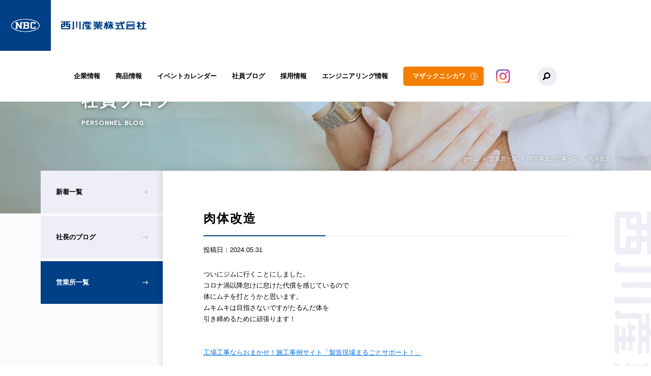

--- FILE ---
content_type: text/html; charset=UTF-8
request_url: https://www.nishikawa-nbc.co.jp/s-sekikawa/2024/05/31/96487/
body_size: 6610
content:
<!DOCTYPE html>
<html>
	<head>
		<meta charset="UTF-8">
		<title>肉体改造 | 西川産業株式会社</title>
		<meta name="description" content="工場などの生産現場に対する機械・工具及びそれに付随するサービス全般を取り扱う専門商社「西川産業株式会社」の公式ホームページです。お客様のご要望にお応えするため、その内容を満たす商品を探し出しご紹介する提案型営業をしております。">
		<meta name="keywords" content="機械,工具,営業,ロボット,環境機器,産業機器,設備,マシン,西川産業">
		<meta name='robots' content='max-image-preview:large' />
<link rel='dns-prefetch' href='//s.w.org' />
<link rel="alternate" type="application/rss+xml" title="西川産業株式会社 &raquo; 肉体改造 のコメントのフィード" href="https://www.nishikawa-nbc.co.jp/s-sekikawa/2024/05/31/96487/feed/" />
		<script type="text/javascript">
			window._wpemojiSettings = {"baseUrl":"https:\/\/s.w.org\/images\/core\/emoji\/13.1.0\/72x72\/","ext":".png","svgUrl":"https:\/\/s.w.org\/images\/core\/emoji\/13.1.0\/svg\/","svgExt":".svg","source":{"concatemoji":"https:\/\/www.nishikawa-nbc.co.jp\/wp-includes\/js\/wp-emoji-release.min.js?ver=5.8.12"}};
			!function(e,a,t){var n,r,o,i=a.createElement("canvas"),p=i.getContext&&i.getContext("2d");function s(e,t){var a=String.fromCharCode;p.clearRect(0,0,i.width,i.height),p.fillText(a.apply(this,e),0,0);e=i.toDataURL();return p.clearRect(0,0,i.width,i.height),p.fillText(a.apply(this,t),0,0),e===i.toDataURL()}function c(e){var t=a.createElement("script");t.src=e,t.defer=t.type="text/javascript",a.getElementsByTagName("head")[0].appendChild(t)}for(o=Array("flag","emoji"),t.supports={everything:!0,everythingExceptFlag:!0},r=0;r<o.length;r++)t.supports[o[r]]=function(e){if(!p||!p.fillText)return!1;switch(p.textBaseline="top",p.font="600 32px Arial",e){case"flag":return s([127987,65039,8205,9895,65039],[127987,65039,8203,9895,65039])?!1:!s([55356,56826,55356,56819],[55356,56826,8203,55356,56819])&&!s([55356,57332,56128,56423,56128,56418,56128,56421,56128,56430,56128,56423,56128,56447],[55356,57332,8203,56128,56423,8203,56128,56418,8203,56128,56421,8203,56128,56430,8203,56128,56423,8203,56128,56447]);case"emoji":return!s([10084,65039,8205,55357,56613],[10084,65039,8203,55357,56613])}return!1}(o[r]),t.supports.everything=t.supports.everything&&t.supports[o[r]],"flag"!==o[r]&&(t.supports.everythingExceptFlag=t.supports.everythingExceptFlag&&t.supports[o[r]]);t.supports.everythingExceptFlag=t.supports.everythingExceptFlag&&!t.supports.flag,t.DOMReady=!1,t.readyCallback=function(){t.DOMReady=!0},t.supports.everything||(n=function(){t.readyCallback()},a.addEventListener?(a.addEventListener("DOMContentLoaded",n,!1),e.addEventListener("load",n,!1)):(e.attachEvent("onload",n),a.attachEvent("onreadystatechange",function(){"complete"===a.readyState&&t.readyCallback()})),(n=t.source||{}).concatemoji?c(n.concatemoji):n.wpemoji&&n.twemoji&&(c(n.twemoji),c(n.wpemoji)))}(window,document,window._wpemojiSettings);
		</script>
		<style type="text/css">
img.wp-smiley,
img.emoji {
	display: inline !important;
	border: none !important;
	box-shadow: none !important;
	height: 1em !important;
	width: 1em !important;
	margin: 0 .07em !important;
	vertical-align: -0.1em !important;
	background: none !important;
	padding: 0 !important;
}
</style>
	<link rel='stylesheet' id='wp-block-library-css'  href='https://www.nishikawa-nbc.co.jp/wp-includes/css/dist/block-library/style.min.css?ver=5.8.12' type='text/css' media='all' />
<link rel='stylesheet' id='contact-form-7-css'  href='https://www.nishikawa-nbc.co.jp/wp-content/plugins/contact-form-7/includes/css/styles.css?ver=5.1.4' type='text/css' media='all' />
<script type='text/javascript' src='https://www.nishikawa-nbc.co.jp/wp-includes/js/jquery/jquery.min.js?ver=3.6.0' id='jquery-core-js'></script>
<script type='text/javascript' src='https://www.nishikawa-nbc.co.jp/wp-includes/js/jquery/jquery-migrate.min.js?ver=3.3.2' id='jquery-migrate-js'></script>
<link rel="https://api.w.org/" href="https://www.nishikawa-nbc.co.jp/wp-json/" /><link rel="alternate" type="application/json" href="https://www.nishikawa-nbc.co.jp/wp-json/wp/v2/posts/96487" /><link rel="EditURI" type="application/rsd+xml" title="RSD" href="https://www.nishikawa-nbc.co.jp/xmlrpc.php?rsd" />
<link rel="wlwmanifest" type="application/wlwmanifest+xml" href="https://www.nishikawa-nbc.co.jp/wp-includes/wlwmanifest.xml" /> 
<meta name="generator" content="WordPress 5.8.12" />
<link rel="canonical" href="https://www.nishikawa-nbc.co.jp/s-sekikawa/2024/05/31/96487/" />
<link rel='shortlink' href='https://www.nishikawa-nbc.co.jp/?p=96487' />
<link rel="alternate" type="application/json+oembed" href="https://www.nishikawa-nbc.co.jp/wp-json/oembed/1.0/embed?url=https%3A%2F%2Fwww.nishikawa-nbc.co.jp%2Fs-sekikawa%2F2024%2F05%2F31%2F96487%2F" />
<link rel="alternate" type="text/xml+oembed" href="https://www.nishikawa-nbc.co.jp/wp-json/oembed/1.0/embed?url=https%3A%2F%2Fwww.nishikawa-nbc.co.jp%2Fs-sekikawa%2F2024%2F05%2F31%2F96487%2F&#038;format=xml" />
		<meta name="viewport" content="width=device-width, initial-scale=1.0, maximum-scale=1.0">
		<link rel="stylesheet" href="https://www.nishikawa-nbc.co.jp/wp-content/themes/nbc/css/normalize.css">
		<link rel="stylesheet" href="https://www.nishikawa-nbc.co.jp/wp-content/themes/nbc/css/slick.css">
		<link rel="stylesheet" href="https://www.nishikawa-nbc.co.jp/wp-content/themes/nbc/style.css">
		<link rel="stylesheet" href="https://www.nishikawa-nbc.co.jp/wp-content/themes/nbc/css/responsive.css">
    		<link rel="shortcut icon" href="https://www.nishikawa-nbc.co.jp/wp-content/themes/nbc/img/favicon.ico" />
		<link href="https://fonts.googleapis.com/css?family=Prompt&display=swap" rel="stylesheet">
    <!-- Google Tag Manager -->
    <script>(function(w,d,s,l,i){w[l]=w[l]||[];w[l].push({'gtm.start':
    new Date().getTime(),event:'gtm.js'});var f=d.getElementsByTagName(s)[0],
    j=d.createElement(s),dl=l!='dataLayer'?'&l='+l:'';j.async=true;j.src=
    'https://www.googletagmanager.com/gtm.js?id='+i+dl;f.parentNode.insertBefore(j,f);
    })(window,document,'script','dataLayer','GTM-MPTKT3L7');</script>
    <!-- End Google Tag Manager -->
		<script type="text/javascript">
			var _gaq = _gaq || [];
			_gaq.push(['_setAccount', 'UA-38121527-1']);
			_gaq.push(['_trackPageview']);

			(function() {
			var ga = document.createElement('script'); ga.type = 'text/javascript'; ga.async = true;
			ga.src = ('https:' == document.location.protocol ? 'https://ssl' : 'http://www') + '.google-analytics.com/ga.js';
			var s = document.getElementsByTagName('script')[0]; s.parentNode.insertBefore(ga, s);
			})();

			jQuery(function($) {
				$('#txtKeyword').keypress( function ( e ) {
					if ( e.which == 13 ) {
						let keyword = $(this).val();
						if(keyword==""){
							return;
						}
						window.location.href = "/search-result/?k=" + keyword;
					}
				} );
			});

		</script>
	</head>
	<body>
<!-- Google Tag Manager (noscript) -->
<noscript><iframe src="https://www.googletagmanager.com/ns.html?id=GTM-MPTKT3L7"
height="0" width="0" style="display:none;visibility:hidden"></iframe></noscript>
<!-- End Google Tag Manager (noscript) --> 
		<header id="header">
			<div id="burger">
				<span></span>
				<span></span>
				<span></span>
			</div>
			<div id="load">
				<div id="logomark"><img src="https://www.nishikawa-nbc.co.jp/wp-content/themes/nbc/img/logomark.gif" alt=""></div>
			</div>
			<div class="header__inner flexBox jc-space ai-center">
				<div class="header__logo_wrap flexBox jc-start ai-center">
					<h1 class="logomark flexBox jc-center ai-center"><a href="https://www.nishikawa-nbc.co.jp/"><img src="https://www.nishikawa-nbc.co.jp/wp-content/themes/nbc/img/logomark.png" width="56" alt="NBC"></a></h1>
					<p class="logotxt"><a href="https://www.nishikawa-nbc.co.jp/"><img src="https://www.nishikawa-nbc.co.jp/wp-content/themes/nbc/img/logotxt.png" width="188" alt="西川産業株式会社"></a></p>
				</div>
				<nav id="gnav" class="flexBox jc-start ai-center">
					<ul class="flexBox jc-start ai-center">
						<li><a href="https://www.nishikawa-nbc.co.jp/about-us">企業情報</a></li>
						<li><a href="https://www.nishikawa-nbc.co.jp/products">商品情報</a></li>
						<li><a href="https://www.nishikawa-nbc.co.jp/event-calendar">イベントカレンダー</a></li>
						<li><a href="https://www.nishikawa-nbc.co.jp/personnel-blog">社員ブログ</a></li>
						<li><a href="https://www.nishikawa-nbc.co.jp/recruit">採用情報</a></li>
						<li><a href="https://www.nishikawa-nbc.co.jp/engineering">エンジニアリング情報</a></li>
            <!--<li class="mazak_btn"><button onclick="location.href='https://www.nishikawa-nbc.co.jp/mazaknishikawa/'">マザックニシカワ</button></li>-->
						<li class="mazak_btn"><button onclick="window.open('https://www.nishikawa-nbc.co.jp/mazaknishikawa/')">マザックニシカワ</button></li>
						<li style="text-align:center;border-bottom:none"><a style="padding:18px" href="https://www.instagram.com/nishikawasangyo_nbc/" target="_blank"><img src="https://www.nishikawa-nbc.co.jp/wp-content/themes/nbc/img/insta_color.png" width="40"></a></li>
					</ul>
					<div class="search-form-wrap">
						<input class="search-form" type="search" id="txtKeyword" placeholder="キーワードを入力">
						<input class="search-submit" type="submit" id="doSearch" value="">
					</div>
				</nav>
			</div>
		</header>		<div id="wrapper" class="lower">
			<div id="lwTitle__wrap" class="blog">
				<h1 class="lwTitle outer">
					<span class="ja">社員ブログ</span>
					<span class="eng">PERSONNEL BLOG</span>
				</h1>
				<ol id="bread" class="outer flexBox jc-end ai-center">
					<li><a href="https://www.nishikawa-nbc.co.jp/">ホーム</a></li>
					<li><a href="https://www.nishikawa-nbc.co.jp/sales-office-blog">営業所一覧</a></li>
					<li><a href="https://www.nishikawa-nbc.co.jp/author/s.sekikawa ">関川将太の記事一覧</a></li>
					<li>肉体改造</li>
				</ol>
			</div>

			<article id="lwSection" class="outer flexBox jc-start">
				<div id="side">
	<nav id="sideNav">
		<ul>
						<li><a href="https://www.nishikawa-nbc.co.jp/personnel-blog">新着一覧</a></li>
			<li><a href="https://www.nishikawa-nbc.co.jp/author/s.nishikawa/">社長のブログ</a></li>
			<li class="current"><a href="https://www.nishikawa-nbc.co.jp/sales-office-blog">営業所一覧</a></li>



					</ul>
	</nav>
</div>				<div id="main">
					<section id="lwPrBlogSingle" class="lwSc">
						<div class="lwInner">
							<h2 class="lwSc__ttl">肉体改造</h2>
							<p>投稿日：2024.05.31</p>
														<div class="personnel__blog_single">
								<p>ついにジムに行くことにしました。<br />
コロナ渦以降怠けに怠けた代償を感じているので<br />
体にムチを打とうかと思います。<br />
ムキムキは目指さないですがたるんだ体を<br />
引き締めるために頑張ります！</p>
								<br>
								<p><a class="hyperlink txtLink" href="https://www.nishikawa-nbc.co.jp/construction/" target="_blank">工場工事ならおまかせ！施工事例サイト「製造現場まるごとサポート！」</a></p>								<p><a class="hyperlink txtLink" href="https://nbceng.biz/kalefans" target="_blank">電気代大幅削減、暑熱対策や換気対策には『ケールファン』</a></p>							</div>
							<div class="person__blog">
								<div class="person__blog_inner">
									<p class="thumb"><img src="https://www.nishikawa-nbc.co.jp/wp-content/uploads/2019/10/IMG_0841.jpeg" width="300" height="225" alt="関川将太" class="avatar avatar-300 wp-user-avatar wp-user-avatar-300 alignnone photo" /></p>
									<div class="person__info">
									<p class="person__office">兵庫小野営業所</p>										<p class="person__position">係長代理</p>
										<p class="person__name">関川 将太</p>
									</div>
									<div class="person__content">
										<div class="person__inner">
											<p class="txt"><pre>宜しくお願い致します！</pre></p>
										</div>
									</div>
								</div>
							</div>
														<h3 class="personnel__blog_title">新着記事</h3>
							<div class="personnel__blog_list_wrap">
								<ul class="personnel__blog_list">
																																				<li>
										<p class="datetime eng">2025.12.12</p>
										<p class="title"><a href="https://www.nishikawa-nbc.co.jp/s-sekikawa/2025/12/12/127735/">1年の振り返り</a></p>
									</li>
																		<li>
										<p class="datetime eng">2025.10.31</p>
										<p class="title"><a href="https://www.nishikawa-nbc.co.jp/s-sekikawa/2025/10/31/125558/">日本酒</a></p>
									</li>
																		<li>
										<p class="datetime eng">2025.09.30</p>
										<p class="title"><a href="https://www.nishikawa-nbc.co.jp/s-sekikawa/2025/09/30/123637/">ゴルフ</a></p>
									</li>
																		<li>
										<p class="datetime eng">2025.08.27</p>
										<p class="title"><a href="https://www.nishikawa-nbc.co.jp/s-sekikawa/2025/08/27/121494/">万博</a></p>
									</li>
																		<li>
										<p class="datetime eng">2025.07.31</p>
										<p class="title"><a href="https://www.nishikawa-nbc.co.jp/s-sekikawa/2025/07/31/120198/">蝉</a></p>
									</li>
																		<li>
										<p class="datetime eng">2025.07.15</p>
										<p class="title"><a href="https://www.nishikawa-nbc.co.jp/s-sekikawa/2025/07/15/119259/">サマソニ</a></p>
									</li>
																		<li>
										<p class="datetime eng">2025.06.30</p>
										<p class="title"><a href="https://www.nishikawa-nbc.co.jp/s-sekikawa/2025/06/30/118308/">夏</a></p>
									</li>
																		<li>
										<p class="datetime eng">2025.05.30</p>
										<p class="title"><a href="https://www.nishikawa-nbc.co.jp/s-sekikawa/2025/05/30/116527/">体調不良</a></p>
									</li>
																		<li>
										<p class="datetime eng">2025.05.14</p>
										<p class="title"><a href="https://www.nishikawa-nbc.co.jp/s-sekikawa/2025/05/14/115480/">机</a></p>
									</li>
																		<li>
										<p class="datetime eng">2025.04.15</p>
										<p class="title"><a href="https://www.nishikawa-nbc.co.jp/s-sekikawa/2025/04/15/113898/">部屋の改造</a></p>
									</li>
																											<p class="arrow_link"><a href="https://www.nishikawa-nbc.co.jp//author/s.sekikawa">もっと見る</a></p>
								</ul>
							</div>
							<div class="pager__wrap flexBox jc-center ai-center">
																								<div class="btnWrap white"><a class="btn" href="https://www.nishikawa-nbc.co.jp/s-sekikawa/2024/05/08/95007/"><span>前の記事</span></a></div>
																
								<div class="btnWrap"><a class="btn" href="https://www.nishikawa-nbc.co.jp/author/s.sekikawa"><span>記事一覧へ戻る</span></a></div>

																								<div class="btnWrap white"><a class="btn" href="https://www.nishikawa-nbc.co.jp/s-sekikawa/2024/06/28/98223/"><span>次の記事</span></a></div>
																							</div>
						</div>
					</section>
				</div>
			</article>
		</div>
		    <div id="bottomRecruit" class="topSc">
			<div class="inner flexBox jc-space ai-center">
				<div class="leftClm">
					<h2 class="topSc__ttl white left">
						<span class="ja">採用情報</span>
						<span class="eng">RECRUIT</span>
					</h2>
					<p class="txt">
						数多くの企業の中から縁があって西川産業に入社し、働いている社員は大切な仲間。<br>
						研修制度や福利厚生に強く力を入れているのは、<br>
						「よく働き、よく遊ぶ」ことこそが社員の人生をより華やかにすると信じているからです。<br>
						この縁を大切に、新な仲間との出会いを心より楽しみしています。
					</p>
				</div>
				<div class="rightClm banner__wrap">
					<p class="banner"><a href="http://www.nishikawa-nbc.co.jp/saiyo/" target="_blank"><img src="https://www.nishikawa-nbc.co.jp/wp-content/themes/nbc/img/rec_banner01.jpg"></a></p>
					<p class="banner"><a href="http://www.nishikawa-nbc.co.jp/move_forward/" target="_blank"><img src="https://www.nishikawa-nbc.co.jp/wp-content/themes/nbc/img/rec_banner02.jpg"></a></p>
				</div>
			</div>
		</div>
    
		<footer id="footer">
			<p class="footer__nav_menu eng">SITE MAP</p>
			<div class="footer__nav_wrap">
				<div class="outer flexBox jc-start">
					<nav class="footer__nav_box">
						<h3 class="footer__nav_ttl">企業情報</h3>
						<ul class="footer__nav_list">
							<li><a href="https://www.nishikawa-nbc.co.jp/about-us">会社概要</a></li>
							<li><a href="https://www.nishikawa-nbc.co.jp/sales-office">営業所情報</a></li>
							<li><a href="https://www.nishikawa-nbc.co.jp/history">沿革</a></li>
							<li><a href="https://www.nishikawa-nbc.co.jp/finance">財務情報</a></li>
							<li><a href="https://www.nishikawa-nbc.co.jp/action-plans">一般事業主行動計画</a></li>
							<li><a href="https://www.nishikawa-nbc.co.jp/activity">持続可能性</a></li>
							<li><a href="https://www.nishikawa-nbc.co.jp/wellness">健康経営</a></li>
							<li><a href="https://www.nishikawa-nbc.co.jp/event-calendar">イベントカレンダー</a></li>
							<li><a href="https://www.nishikawa-nbc.co.jp/personnel-blog">社員ブログ</a></li>
						</ul>
					</nav>
					<nav class="footer__nav_box">
						<h3 class="footer__nav_ttl">商品情報</h3>
						<ul class="footer__nav_list">
							<li><a href="https://www.nishikawa-nbc.co.jp/products">おすすめ商品情報</a></li>
							<li><a href="https://www.nishikawa-nbc.co.jp/order-report">嬉しかった受注</a></li>
							<li><a href="https://www.nishikawa-nbc.co.jp/engineering">エンジニアリング情報</a></li>
							<li><a href="https://www.nishikawa-nbc.co.jp/library">中古機械・短納期情報・超硬リサイクル</a></li>
							<li><a href="https://www.nishikawa-nbc.co.jp/ai">工作機械の自動化,AI,IoT</a></li>
						</ul>
					</nav>
					<nav class="footer__nav_box">
						<h3 class="footer__nav_ttl">取り扱いメーカー</h3>
						<ul class="footer__nav_list">
							<li>- <a href="https://www.nishikawa-nbc.co.jp/maker/robotec-machine/">ロボテック・マシン</a></li>
							<li>- <a href="https://www.nishikawa-nbc.co.jp/maker/environment-machine/">環境機器・設備</a></li>
							<li>- <a href="https://www.nishikawa-nbc.co.jp/maker/fa-system/">FAシステム機器・マテハン機器</a></li>
							<li>- <a href="https://www.nishikawa-nbc.co.jp/maker/mechatro-machine/">メカトロ機器・産業機器</a></li>
							<li>- <a href="https://www.nishikawa-nbc.co.jp/maker/cutting/">切削・測定・作業工具</a></li>
							<li>- <a href="https://www.nishikawa-nbc.co.jp/maker/cad-cam/">CAD/CAM・オフィス機器</a></li>
						</ul>
					</nav>
					<nav class="footer__nav_box">
						<h3 class="footer__nav_ttl">採用情報</h3>
						<ul class="footer__nav_list">
							<li><a href="http://www.nishikawa-nbc.co.jp/saiyo/" target="_blank"><span class="gaibu">新卒採用</span></a></li>
							<li><a href="http://www.nishikawa-nbc.co.jp/move_forward/" target="_blank"><span class="gaibu">中途採用</span></a></li>
							<li><a href="https://www.nishikawa-nbc.co.jp/welfare">福利厚生</a></li>
							<li><a href="https://www.nishikawa-nbc.co.jp/faq">採用FAQ</a></li>
						</ul>
					</nav>
					<nav class="footer__nav_box">
						<h3 class="footer__nav_ttl">お問い合わせ</h3>
						<ul class="footer__nav_list">
							<li><a href="https://www.nishikawa-nbc.co.jp/contact">お問い合わせ</a></li>
							<li><a href="https://www.nishikawa-nbc.co.jp/mail-magazine">メルマガ登録</a></li>
						</ul>
					</nav>
				</div>
			</div>
			<div class="footer__bottom">
				<div class="outer flexBox jc-space ai-center">
					<div class="footer__info_wrap flexBox jc-start ai-center">
						<p class="footer__logo"><img src="https://www.nishikawa-nbc.co.jp/wp-content/themes/nbc/img/logo.png" width="160" alt="西川産業株式会社"></p>
						<nav class="footer__info_nav">
							<ul class="arrow_list flexBox jc-start ai-center">
								<li><a href="https://www.nishikawa-nbc.co.jp/privacy-policy">個人情報保護方針</a></li>
								<li><a href="https://www.nishikawa-nbc.co.jp/sitemap">サイトマップ</a></li>
							</ul>
						</nav>
					</div>
					<p class="copy eng"><a href="https://www.instagram.com/nishikawasangyo_nbc/" target="_blank"><img src="https://www.nishikawa-nbc.co.jp/wp-content/themes/nbc/img/insta_color.png" width="40"></a></p>
					<p class="copy eng"><small>&copy;2026 NISHIKAWA SANGYO CO., LTD.</small></p>
				</div>
			</div>
		</footer>
		<script src="http://ajax.googleapis.com/ajax/libs/jquery/1.9.1/jquery.min.js"></script>
		<script src="https://www.nishikawa-nbc.co.jp/wp-content/themes/nbc/js/jquery.easing.1.3.js"></script>
		<script src="https://www.nishikawa-nbc.co.jp/wp-content/themes/nbc/js/slick.min.js"></script>
		<script src="https://www.nishikawa-nbc.co.jp/wp-content/themes/nbc/js/main.js"></script>
    		<script>
			jQuery(function($) {
				$(window).load(function(){
					$('#load').fadeOut("slow");
				});
			});
		</script>
		  <script type="text/javascript">
  document.addEventListener( 'wpcf7mailsent', function( event ) {
      location = '/contact/thanks';
  }, false );
  </script>
  <script type='text/javascript' id='contact-form-7-js-extra'>
/* <![CDATA[ */
var wpcf7 = {"apiSettings":{"root":"https:\/\/www.nishikawa-nbc.co.jp\/wp-json\/contact-form-7\/v1","namespace":"contact-form-7\/v1"}};
/* ]]> */
</script>
<script type='text/javascript' src='https://www.nishikawa-nbc.co.jp/wp-content/plugins/contact-form-7/includes/js/scripts.js?ver=5.1.4' id='contact-form-7-js'></script>
<script type='text/javascript' src='https://www.nishikawa-nbc.co.jp/wp-includes/js/wp-embed.min.js?ver=5.8.12' id='wp-embed-js'></script>
	</body>
</html>

--- FILE ---
content_type: text/css
request_url: https://www.nishikawa-nbc.co.jp/wp-content/themes/nbc/css/responsive.css
body_size: 3071
content:
@charset "UTF-8";
/* CSS Document */
@media screen and (min-width:769px){
	.sp-only { display: none; }

	#gnav ul li a {
		display: block;
		padding: 43px 0;
		position: relative;
	}
	#gnav ul li a:hover {
		color: #004086;
	}
}


@media screen and (min-width:1021px){
	.footer__nav_menu {
		display: none;
	}
	#gnav ul li a:hover:after {
		width: 100%;
		transition: .2s;
	}
	#gnav ul li a:after {
		content: "";
		width: 0;
		height: 2px;
		background: #004086;
		position: absolute;
		bottom: 0;
		left: 0;
		transition: .2s;
	}
	#header.fixed .header__logo_wrap .logomark {
		width: 60px;
		height: 60px;
		transition: .2s;
	}
	#header.fixed .header__logo_wrap .logomark img {
		width: 42px;
	}
	#header.fixed {
		box-shadow: 0 0 16px rgba(0,0,0,.16);
	}
	#header.fixed #gnav ul li a {
		padding: 23px 0;
	}
	#wrapper {
		margin-top: 100px;
	}
}




@media screen and (max-width:1020px){
	/*==========================
	　　　　　　Header
	==========================*/
	#header {
		position: fixed;
		top: 0;
		left: 0;
		width: 100%;
		background: #fff;
		z-index: 99999999999;
		box-shadow: 0 0 10px rgba(0,0,0,.06);
	}
	#gnav {
		position: fixed;
		top: 51px;
		left: 0;
		width: 100%;
		height: 100vh;
		background: #fff;
		visibility: hidden;
		opacity: 0;
		transition: .2s;
	}
	#gnav ul {
		display: block;
		padding: 60px 20px;
	}
	#gnav li {
		width: 100%;
		border-bottom: 1px solid #e8e8e8;
	}
	#gnav li a {
		display: block;
		padding: 25px 20px;
		position: relative;
	}
	#gnav li a:after {
		content: "";
		width: 4px;
		height: 4px;
		border-top: 1px solid #004086;
		border-right: 1px solid #004086;
		position: absolute;
		top: 50%;
		right: 20px;
		-webkit-transform: translateY(-50%) rotate(45deg);
		   -moz-transform: translateY(-50%) rotate(45deg);
		    -ms-transform: translateY(-50%) rotate(45deg);
		     -o-transform: translateY(-50%) rotate(45deg);
		        transform: translateY(-50%) rotate(45deg);
	}
	#gnav.open {
		visibility: visible;
		opacity: 1;
		transition: .2s;
	}

	/* burger button */
	#burger {
		display: block;
		width: 18px;
		height: 18px;
		text-align: center;
		position: fixed;
		top: 23px;
		right: 20px;
		z-index: 999999;
	}
	#burger span {
		display: block;
		height: 2px;
		width: 18px;
		background-color: #000;
		margin: 4px auto;
		transition: .3s;
	}
	#burger.open span:first-child {
		transform: translateY(6px) rotate(45deg);
		transition: .3s;
	}
	#burger.open span:nth-child(2n) {
		opacity: 0;
		transition: .3s;
	}
	#burger.open span:last-child {
		transform: translateY(-6px) rotate(-45deg);
		transition: .3s;
	}
	.header__logo_wrap .logomark {
		width: 70px;
		height: 70px;
	}


	/*==========================
	　　　　　　  Main
	==========================*/
	#topMv,
	#wrapper.lower {
		margin-top: 70px;
	}


	/*==========================
	　　　　　　Footer
	==========================*/
	.footer__nav_menu {
		padding: 20px;
		background: #004086;
		color: #fff;
		text-align: center;
		letter-spacing: 2px;
		position: relative;
		cursor: pointer;
	}
	.footer__nav_menu:after {
		content: "";
		width: 4px;
		height: 4px;
		border-right: 1px solid #fff;
		border-bottom: 1px solid #fff;
		position: absolute;
		top: 50%;
		right: 20px;
		transition: .2s;
		-webkit-transform: translateY(-50%) rotate(45deg);
		   -moz-transform: translateY(-50%) rotate(45deg);
		    -ms-transform: translateY(-50%) rotate(45deg);
		     -o-transform: translateY(-50%) rotate(45deg);
		        transform: translateY(-50%) rotate(45deg);
	}
	.footer__nav_menu.open:after {
		transition: .2s;
		-webkit-transform: translateY(-50%) rotate(-135deg);
		   -moz-transform: translateY(-50%) rotate(-135deg);
		    -ms-transform: translateY(-50%) rotate(-135deg);
		     -o-transform: translateY(-50%) rotate(-135deg);
		        transform: translateY(-50%) rotate(-135deg);
	}
	.footer__nav_wrap .outer {
		padding: 40px 0;
		display: block;
	}
	.footer__nav_wrap {
		display: none;
	}
	.footer__nav_box {
		padding: 0;
		border-right: none;
		padding-bottom: 30px;
		border-bottom: 1px dotted #e8e8e8;
		margin-bottom: 30px;
	}
	.footer__nav_box:last-child {
		padding-bottom: 0;
		border-bottom: none;
		margin-bottom: 0;
	}
	.footer__nav_list li {
		padding-left: 15px;
		position: relative;
	}
	.footer__nav_list li:before {
		content: "";
		width: 4px;
		height: 4px;
		border-top: 1px solid #004086;
		border-right: 1px solid #004086;
		position: absolute;
		top: 50%;
		left: 0;
		-webkit-transform: translateY(-50%) rotate(45deg);
		   -moz-transform: translateY(-50%) rotate(45deg);
		    -ms-transform: translateY(-50%) rotate(45deg);
		     -o-transform: translateY(-50%) rotate(45deg);
		        transform: translateY(-50%) rotate(45deg);
	}
}




@media screen and (max-width:768px){

	/*==========================
	　　　　　  Common
	==========================*/
	.w10,.w20,.w30,.w40,.w50,.w60,.w70,.w80,.w90 {width: 100%;}
	.left_clm  {float: left;}
	.right_clm {float: right;}
	.pc-only { display: none; }



	/*==========================
		　　　 Header
	==========================*/
	.header__logo_wrap .logomark {
		width: 50px;
		height: 50px;
	}
	.header__logo_wrap .logomark img {
		width: 40px;
	}
	#burger {
		top: 14px;
	}
	.header__logo_wrap .logotxt {
		padding-left: 15px;
	}



	/*==========================
	　　　　　　Main
	==========================*/
	/*　Common
	￣￣￣￣￣￣￣￣￣￣￣￣￣￣￣￣￣￣￣*/
	.btnWrap {
		max-width: 500px;
		width: 100%;
		margin-top: 30px;
	}


	/*　TopPage
	￣￣￣￣￣￣￣￣￣￣￣￣￣￣￣￣￣￣￣*/
	#topMv {
		margin-top: 51px;
		height: 500px;
	}
	#topMv:after {
		width: 260px;
		height: 503px;
	}
	#topMv:before {
		content: "";
		width: 100%;
		height: 100%;
		background: rgba(0,0,0,.4);
		z-index: 1;
		position: absolute;
		top: 0;
		left: 0;
	}
	#topMv .inner,
	#topMv .scroll {
		z-index: 10;
	}
	.topMv__catch {
		font-size: 30px;
		letter-spacing: 3px;
	}
	.topSc {
		padding: 50px 20px;
	}
	.topSc__ttl.left {
		text-align: center;
	}
	.topSc__ttl .ja {
		font-size: 26px;
		letter-spacing: 2px;
	}
	.slickSlider .slick-arrow, .topNews__slider_inner .slick-arrow {
		width: 30px;
	}
	.slickSlider .slick-arrow.slick-prev, .topNews__slider_inner .slick-arrow.slick-prev {
		left: 0;
	}
	.slickSlider .slick-arrow.slick-next, .topNews__slider_inner .slick-arrow.slick-next {
		right: 0;
	}
	#topAbout .inner {
		display: block;
	}
	#topAbout .leftClm {
		width: 100%;
		padding: 0;
	}
	#topNews {
		padding: 50px 0;
	}
	.topNews__slider_inner .slider_box {
		margin: 0 10px;
	}
	.slickSlider li:not(.slick-current),
	.topNews__slider_inner .slider_box:not(.slick-current) {
		opacity: .4;
	}
	.order__list.flexBox {
		display: block;
	}
	.order__list li {
		width: 100%;
		padding: 20px 0;
	}
	.order__list li:first-child {
		padding-top: 0;
	}
	.order__list li:nth-child(odd) {
		margin-right: 0;
	}
	.order__list .content {
		padding-left: 20px;
	}
	.order__list .content .cat_wrap {
		margin-top: 10px;
	}
	#topReport .arrow_link {
		margin-top: 20px;
	}
	.topNews__slider_inner .slider_box .title,
	.order__list .content .title {
		font-size: 13px;
	}
	.topNews__slider_inner .slider_box .title {
		height: 60px;
		margin-bottom: 20px;
	}


	/*　LowerPage -- 共通
	￣￣￣￣￣￣￣￣￣￣￣￣￣￣￣￣￣￣￣*/
	#wrapper.lower {
		margin-top: 51px;
	}
	#lwTitle__wrap {
		height: 150px;
	}
	#lwTitle__wrap .lwTitle {
		padding: 40px 20px;
	}
	#bread {
		padding: 0 20px;
		bottom: 0;
		margin-bottom: 10px;
		justify-content: flex-start;
	}
	#lwTitle__wrap .lwTitle .ja {
		font-size: 24px;
	}
	#lwTitle__wrap .lwTitle .eng {
		margin-top: 10px;
	}
	#sideNav ul li a {
		padding: 20px;
		-webkit-writing-mode: vertical-rl;
		-ms-writing-mode: tb-rl;
		writing-mode: vertical-rl;
	}
	#sideNav ul li a:after,
	#sideNav ul li a:before {
		display: none;
	}
	#side {
		width: 54px;
		/*display: none;*/
	}
	#main {
		padding: 50px 0;
		width: calc(100% - 54px);
		/*width: calc(100% - 20px);*/
		margin-right: auto;
		margin-left: auto;
	}
	.lwSc {
		padding: 0 20px;
	}
	.lwSc__ttl {
		font-size: 20px;
	}
	.topMv__catch,
	#topMv .scroll,
	.topSc__ttl .ja,
	.topSc__ttl .eng,
	.datetime,
	#lwTitle__wrap .lwTitle .ja,
	#lwTitle__wrap .lwTitle .eng,
	.lwSc__ttl,
	.copy small {
		letter-spacing: 1px;
	}
	#lwSection {
		margin-top: 0;
	}
	.main__txt {
		font-size: 13px;
	}


	/*　LowerPage -- 企業情報
	￣￣￣￣￣￣￣￣￣￣￣￣￣￣￣￣￣￣￣*/
	.office__box li {
		display: block;
	}
	.office__image,
	.office__content {
		width: 100%;
	}
	.office__image {
		margin-bottom: 15px;
	}
	.office__content {
		padding: 0;
	}
	.office__btnWrap {
		margin-top: 20px;
	}
	.tb:not(.action-tb) th,
	.tb:not(.action-tb) td {
		display: block;
		width: 100%;
		padding: 15px 0;
	}
	.tb:not(.action-tb) tr:last-child th {
		border-bottom: 1px solid #e8e8e8;
	}


	/*　LowerPage -- 商品情報
	￣￣￣￣￣￣￣￣￣￣￣￣￣￣￣￣￣￣￣*/
	.products__list li,
	.products__list li:nth-child(3n),
	.products__list li:nth-child(-n+3) {
		width: 47.221%;
		margin-right: 5.5565%;
		margin-top: 40px;
	}
	.products__list li:nth-child(even) {
		margin-right: 0;
	}
	.products__list li:nth-child(-n+2) {
		margin-top: 0;
	}



	/*　LowerPage -- 社員ブログ
	￣￣￣￣￣￣￣￣￣￣￣￣￣￣￣￣￣￣￣*/
	.person__blog .person__content {
		width: 100%;
		margin-top: 15px;
	}
	.person__blog .person__content:before {
		top: 0;
		left: 50%;
	-webkit-transform: translate(-50%,-50%) rotate(45deg);
	   -moz-transform: translate(-50%,-50%) rotate(45deg);
	    -ms-transform: translate(-50%,-50%) rotate(45deg);
	     -o-transform: translate(-50%,-50%) rotate(45deg);
	        transform: translate(-50%,-50%) rotate(45deg);
	}
	.office__list li {
		display: block;
	}
	.office__list .office__info {
		width: 100%;
		padding: 0;
	}
	.office__list .btnWrap {
		max-width: none;
		width: 100%;
		margin-top: 15px;
	}
	.personnel__blog_list li {
		display: block;
	}
	.personnel__blog_list .datetime,
	.personnel__blog_list .title {
		width: 100%;
	}
	.personnel__blog_list .title {
		padding-left: 0;
		border-left: 0;
		margin-top: 5px;
	}
	.personnel__blog_list + .pager__wrap {
		margin-top: 20px;
		display: blockl
	}
	#lwPrBlogSingle .personnel__blog_list {
		height: 200px;
	}
	#lwPrBlogSingle .btnWrap {
		margin-top: 0;
		width: 100%;
		max-width: none;
		margin-right: 0;
	}
	#lwPrBlogSingle .btnWrap:not(:first-child) {
		margin-top: 5px;
	}
	.personnel__blog_single {
		margin-bottom: 0;
	}
	#lwPrBlogSingle .person__blog .thumb {
		margin: 0 auto 20px;
	}
	#lwPrBlogSingle .person__blog .person__info {
		width: 100%;
		margin-bottom: 15px;
	}
	.table__inner {
		overflow-x: scroll;
	}
	.table__wrap:after {
		position: absolute;
		top: 0;
		right: 0;
		content: "";
		width: 50px;
		height: 100%;
		z-index: 10;
		background: -moz-linear-gradient(left, rgba(255,255,255,0) 0%, rgba(255,255,255,1) 31%, rgba(255,255,255,1) 100%); /* FF3.6-15 */
		background: -webkit-linear-gradient(left, rgba(255,255,255,0) 0%,rgba(255,255,255,1) 31%,rgba(255,255,255,1) 100%); /* Chrome10-25,Safari5.1-6 */
		background: linear-gradient(to right, rgba(255,255,255,0) 0%,rgba(255,255,255,1) 31%,rgba(255,255,255,1) 100%); /* W3C, IE10+, FF16+, Chrome26+, Opera12+, Safari7+ */
	}
	.finance_tb thead {
		width: calc(100% - 52px);
	}
	.finance_tb thead th,
	.finance_tb tbody th {
		min-width: 80px;
	}
	.finance_tb thead th {
		padding: 10px 0;
	}
	#lwFinance .table__content,
	#MazakFinance .table__content {
		padding-right: 50px;
		width: 720px;
	}
	#lwPrBlogSingle .personnel__blog_list_wrap:before {
		height: 50px;
	}
	.welfare__box {
		display: block;
	}
	.welfare__box .welfare__image,
	.welfare__box .welfare__content {
		width: 100%;
		padding: 0;
	}
	.welfare__box .welfare__image {
		margin-bottom: 15px;
	}
	.welfare__box .welfare__content .office__btn {
		position: relative;
		left: 0;
		bottom: 0;
	}
	#lwWelfare .txt + .office__btn {
		margin-top: 10px;
	}
	.block__ttl, .product__single h3 {
		padding-bottom: 5px;
		padding-left: 20px;
		margin-bottom: 10px;
		margin-top: 40px;
	}
	#sideNav .gaibu {
		padding-right: 0;
	    padding-bottom: 17px;
	    background: url(../img/gaibu_ico.png) no-repeat bottom center / 10px;
	}


	/*　LowerPage -- お問い合わせ・その他
	￣￣￣￣￣￣￣￣￣￣￣￣￣￣￣￣￣￣￣*/
	.form__tb th, .form__tb td {
		display: block;
		width: 100%;
	}
	.sitemap__wrap .sitemap__box {
		width: 100%;
	}
	.sitemap__wrap .sitemap__box:nth-child(2) h3 {
		margin-top: 50px;
	}


	/*==========================
	　　　　　　Footer
	==========================*/
	#bottomRecruit .inner {
		display: block;
	}
	#bottomRecruit .leftClm {
		width: 100%;
		padding: 0;
	}
	#bottomRecruit .banner__wrap {
		max-width: 400px;
		width: 100%;
		margin-top: 30px;
		display: flex;
		justify-content: center;
		align-items: center;
	}
	#bottomRecruit .banner__wrap .banner {
		margin-bottom: 0;
	}
	#bottomRecruit .banner__wrap .banner:first-child {
		margin-right: 10px;
	}
	#footer .footer__bottom .outer,
	.footer__info_wrap {
		display: block;
	}
	#footer .footer__bottom .outer {
		padding: 30px 0;
	}
	.footer__logo {
		margin-right: 0;
		width: 100%;
		text-align: center;
		margin-bottom: 20px;
	}
	.footer__logo img {
		width: 240px;
	}
	.footer__info_nav .arrow_list {
		justify-content: center;
	}
	.copy {
		text-align: center;
		margin-top: 40px;
	}
	.copy small {
		font-size: 11px;
	}

	/* 191206追記 */
	#gnav {
		display: block;
	}
	.search-form-wrap,
	.search-form-wrap.open {
		width: 100%;
		margin: 0 auto;
		width: calc(100% - 40px);
	}
	#lwSearch .personnel__blog_list .txt {
		padding-left: 0;
	}
	#lwSearch .lwSc__ttl span {
		font-size: 15px;
	}
}



@media screen and (max-width:420px){
	.history__box dl {
		font-size: 11px;
	}
	.history__box dl:first-of-type {
		margin-top: 15px;
	}
	.history__box#y1990 {
		margin-top: -170px;
	}
	.btnWrap .btn {
		padding: 20px 10px;
	}
	.order__tb th,
	.order__tb td {
		display: block;
		width: 100%;
		padding: 15px;
		word-wrap: break-word;
		word-break: break-all;
	}
	.order__tb th {
		border-right: none;
		background: #f9f9f9;
		padding: 10px 15px;
	}
	.order__tb tr:last-child th {
		border-bottom: 1px solid #e8e8e8;
	}
	#topNews .new span  {
		padding: 3px 6px;
	}
}







--- FILE ---
content_type: application/javascript
request_url: https://www.nishikawa-nbc.co.jp/wp-content/themes/nbc/js/main.js
body_size: 679
content:
jQuery(function($) {
	var nav    = $('header'),
	    offset = nav.offset();
	  
	$(window).scroll(function () {
	  if($(window).scrollTop() > 100) {
	    nav.addClass('fixed');
	  } else {
	    nav.removeClass('fixed');
	  }
	});

	$('a[href^=#]').click(function() {
	    var speed = 800; // ミリ秒
	    var href= $(this).attr("href");
	    var target = $(href == "#" || href == "" ? 'html' : href);
	    var position = target.offset().top;
	    $('body,html').animate({scrollTop:position}, speed, 'easeInQuint');
	    return false;
	 });

	$('#burger').click(function(){
	     $('#gnav, #burger').toggleClass('open');
	});

	$('.slickSlider').slick({
		infinite: true,
		slidesToShow: 3,
		slidesToScroll: 1,
		autoplay:true,
		responsive: [{
			breakpoint: 768,settings: { //601px～1024pxでは3画像表示
				slidesToShow: 1,
				slidesToScroll: 1,
				centerMode: true,
				centerPadding: '60px',
			}
		}]
	});
	$('.topNews__slider_inner').slick({
		infinite: true,
		slidesToShow: 4,
		slidesToScroll: 1,
		responsive: [{
			breakpoint: 768,settings: { //601px～1024pxでは3画像表示
				slidesToShow: 1,
				slidesToScroll: 1,
				centerMode: true,
				centerPadding: '100px',
			}
		}]
	});

	$('.tab__select li').click(function() {
		var index = $('.tab__select li').index(this);
		$('.tabContent__box').css('display','none');
		$('.tabContent__box').eq(index).css('display','block');
		$('.tab__select li').removeClass('select');
		$(this).addClass('select')
	});

	$('.footer__nav_menu').click(function(){
	     $(this).next().slideToggle();
	     $(this).toggleClass('open');
	});
	$('.faq__wrap dt').click(function(){
	     $(this).next().slideToggle();
	     $(this).toggleClass('open');
	     $(this).parents('dl').toggleClass('open');
	});

	$(document).on('click',function(e) {
	   if(!$(e.target).closest('.search-form-wrap').length) {
	     $('.search-form-wrap').removeClass('open');
	   } else {
	     $('.search-form-wrap').addClass('open');
	   }
	});
});